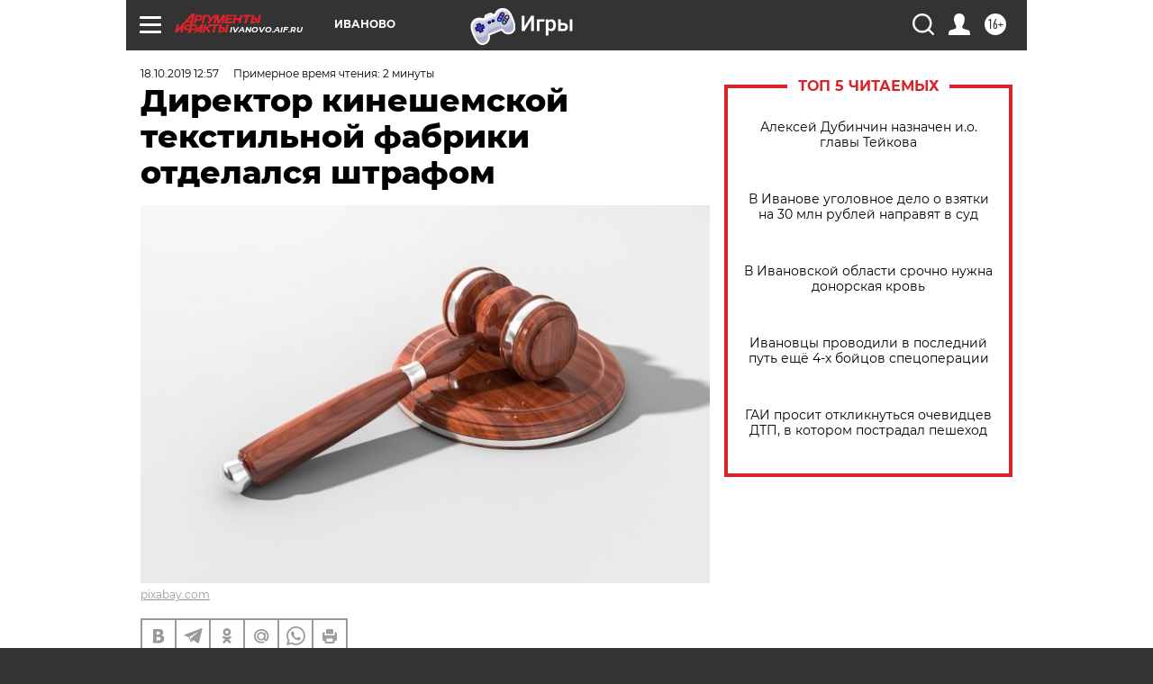

--- FILE ---
content_type: text/html
request_url: https://tns-counter.ru/nc01a**R%3Eundefined*aif_ru/ru/UTF-8/tmsec=aif_ru/278360627***
body_size: -73
content:
801D780869709A73X1768987251:801D780869709A73X1768987251